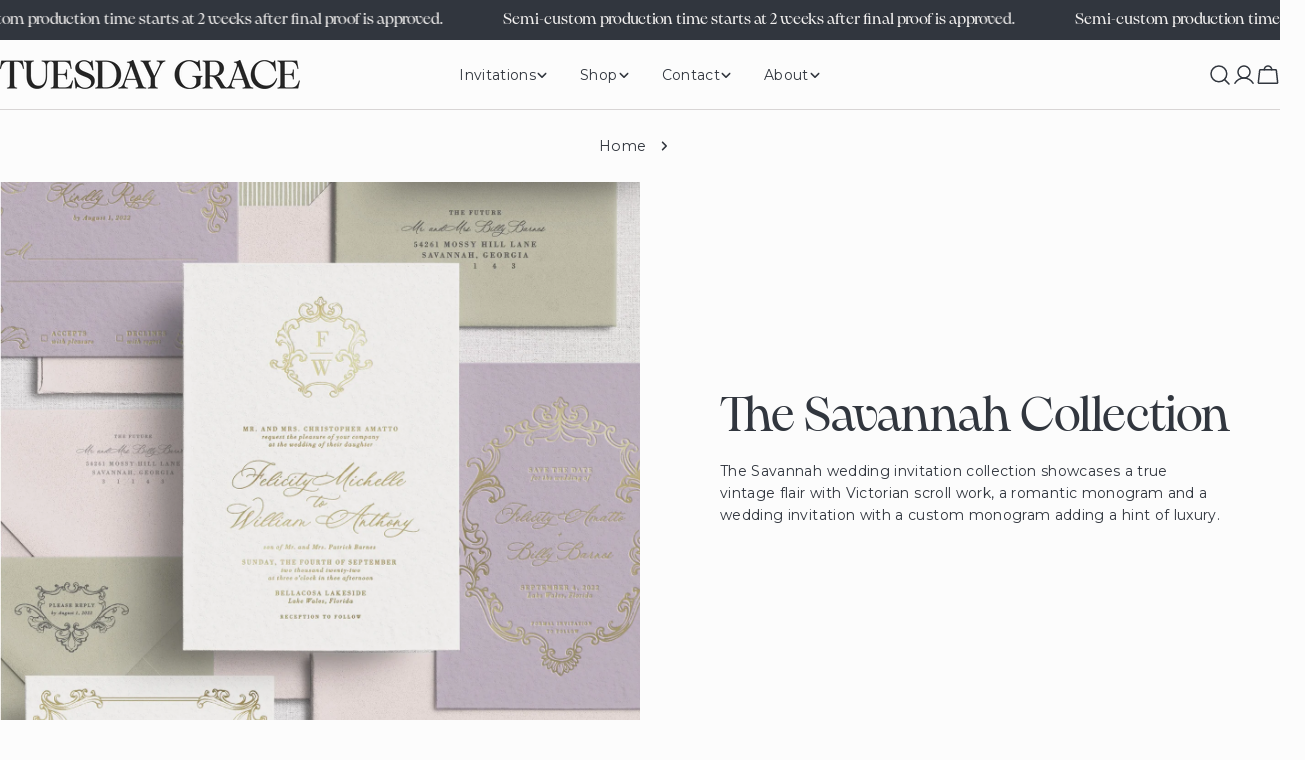

--- FILE ---
content_type: text/css
request_url: https://tuesdaygracedesigns.com/cdn/shop/t/21/assets/section-image-with-text.css?v=102341946412094105411733949163
body_size: -503
content:
.image-with-text__media{min-height:100%}.image-with-text__inner{--padding-x: 2rem;--padding-y: 4.8rem}@media (min-width: 768px){.image-with-text__inner{--padding-x: 2rem;--padding-y: 3.2rem}}@media (min-width: 1024px){.image-with-text__inner{--padding-x: 2.4rem;--padding-y: 4.8rem}}@media (min-width: 1280px){.image-with-text__inner{--padding-x: 8rem;--padding-y: 6rem}}.image-with-text:not(.color-inherit) .image-with-text__inner{padding:var(--padding-y) var(--padding-x)}@media (max-width: 767.98px){.image-with-text.color-inherit .image-with-text__inner{padding-top:2.4rem}}@media (min-width: 768px){.image-with-text--text-first .image-with-text__inner{padding-inline-end:var(--padding-x);order:-1}}@media (min-width: 768px){.image-with-text--image-first .image-with-text__inner{padding-inline-start:var(--padding-x)}}
/*# sourceMappingURL=/cdn/shop/t/21/assets/section-image-with-text.css.map?v=102341946412094105411733949163 */
